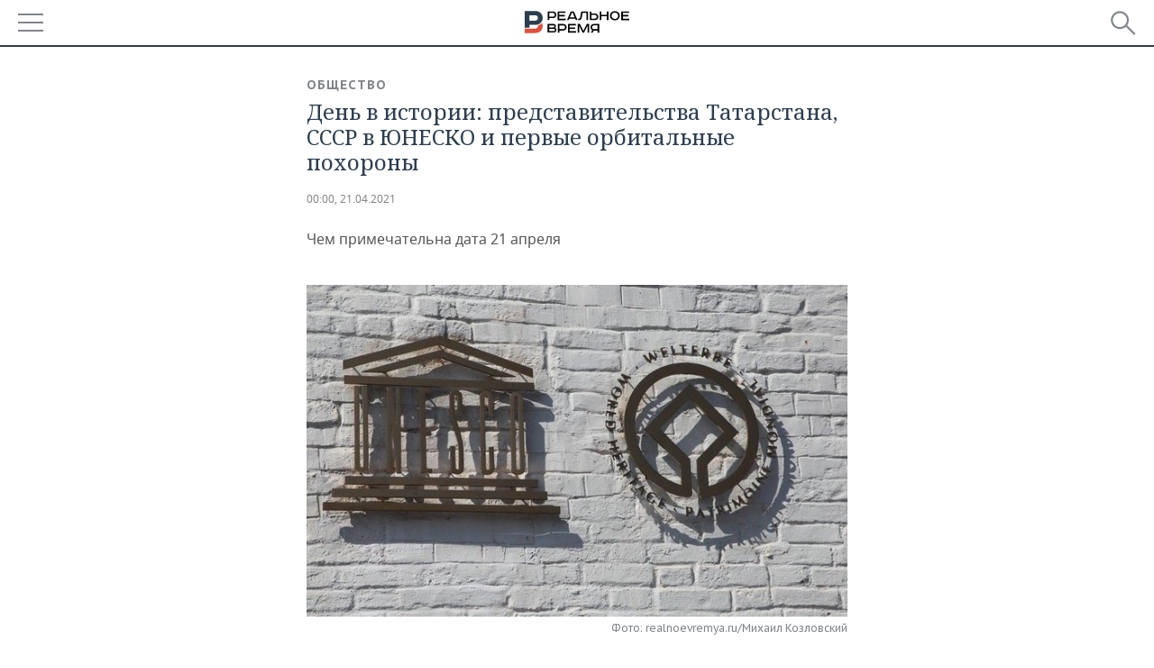

--- FILE ---
content_type: application/javascript
request_url: https://smi2.ru/counter/settings?payload=CMDnAhifv7OgvzM6JGEzNzA5Mzc3LTMyMzItNDRhOC1hNzgzLTdmNzYyMTc2OWEzNg&cb=_callbacks____0mktf1lqz
body_size: 1515
content:
_callbacks____0mktf1lqz("[base64]");